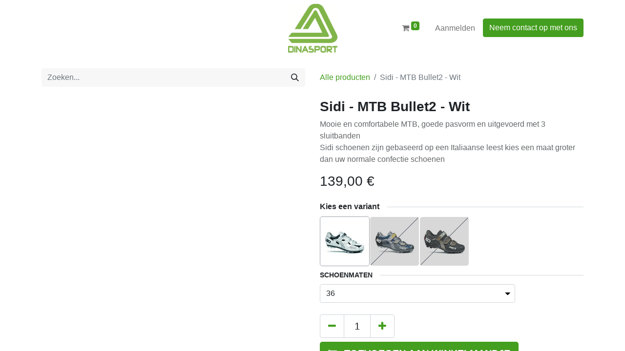

--- FILE ---
content_type: text/html; charset=utf-8
request_url: https://www.dinasport.com/shop/sidi-mtb-bullet2-wit-white-1094
body_size: 9968
content:

        

    
<!DOCTYPE html>
        
        
<html lang="nl-BE" data-website-id="1" data-main-object="product.template(1094,)" data-add2cart-redirect="1">
    <head>
        <meta charset="utf-8"/>
        <meta http-equiv="X-UA-Compatible" content="IE=edge,chrome=1"/>
        <meta name="viewport" content="width=device-width, initial-scale=1"/>
        <meta name="generator" content="Odoo"/>
        <meta name="description" content="Mooie en comfortabele MTB, goede pasvorm en uitgevoerd met 3 sluitbanden 
Sidi schoenen zijn gebaseerd op een Italiaanse leest kies een maat groter dan uw normale confectie schoenen"/>
            
        <meta property="og:type" content="website"/>
        <meta property="og:title" content="Sidi - MTB Bullet2 - Wit "/>
        <meta property="og:site_name" content="Dinasport"/>
        <meta property="og:url" content="https://www.dinasport.com/shop/sidi-mtb-bullet2-wit-white-1094"/>
        <meta property="og:image" content="https://www.dinasport.com/web/image/product.template/1094/image_1024?unique=1f8eca2"/>
        <meta property="og:description" content="Mooie en comfortabele MTB, goede pasvorm en uitgevoerd met 3 sluitbanden 
Sidi schoenen zijn gebaseerd op een Italiaanse leest kies een maat groter dan uw normale confectie schoenen"/>
            
        <meta name="twitter:card" content="summary_large_image"/>
        <meta name="twitter:title" content="Sidi - MTB Bullet2 - Wit "/>
        <meta name="twitter:image" content="https://www.dinasport.com/web/image/product.template/1094/image_1024?unique=1f8eca2"/>
        <meta name="twitter:description" content="Mooie en comfortabele MTB, goede pasvorm en uitgevoerd met 3 sluitbanden 
Sidi schoenen zijn gebaseerd op een Italiaanse leest kies een maat groter dan uw normale confectie schoenen"/>
        
        <link rel="alternate" hreflang="nl" href="https://www.dinasport.com/shop/sidi-mtb-bullet2-wit-white-1094"/>
        <link rel="alternate" hreflang="en" href="https://www.dinasport.com/en/shop/sidi-mtb-bullet2-white-white-1094"/>
        <link rel="alternate" hreflang="fr" href="https://www.dinasport.com/fr_BE/shop/sidi-mtb-bullet2-blanc-white-1094"/>
        <link rel="alternate" hreflang="x-default" href="https://www.dinasport.com/shop/sidi-mtb-bullet2-wit-white-1094"/>
        <link rel="canonical" href="https://www.dinasport.com/shop/sidi-mtb-bullet2-wit-white-1094"/>
        
        <link rel="preconnect" href="https://fonts.gstatic.com/" crossorigin=""/>
        <title> Sidi - MTB Bullet2 - Wit  | Dinasport </title>
        <link type="image/x-icon" rel="shortcut icon" href="/web/image/website/1/favicon?unique=9e19e36"/>
        <link rel="preload" href="/web/static/src/libs/fontawesome/fonts/fontawesome-webfont.woff2?v=4.7.0" as="font" crossorigin=""/>
        <link type="text/css" rel="stylesheet" href="/web/assets/128044-9a60651/1/web.assets_frontend.min.css" data-asset-bundle="web.assets_frontend" data-asset-version="9a60651"/>
        <script id="web.layout.odooscript" type="text/javascript">
            var odoo = {
                csrf_token: "3f4164d24218462fc7ba76c239107513a6d04426o1800701497",
                debug: "",
            };
        </script>
        <script type="text/javascript">
            odoo.__session_info__ = {"is_admin": false, "is_system": false, "is_website_user": true, "user_id": false, "is_frontend": true, "profile_session": null, "profile_collectors": null, "profile_params": null, "show_effect": true, "bundle_params": {"lang": "en_US", "website_id": 1}, "translationURL": "/website/translations", "cache_hashes": {"translations": "63b3144ae29792f9911e10dbc16096730535b169"}, "geoip_country_code": null, "geoip_phone_code": null, "lang_url_code": "nl_BE"};
            if (!/(^|;\s)tz=/.test(document.cookie)) {
                const userTZ = Intl.DateTimeFormat().resolvedOptions().timeZone;
                document.cookie = `tz=${userTZ}; path=/`;
            }
        </script>
        <script defer="defer" type="text/javascript" src="/web/assets/123830-3193546/1/web.assets_frontend_minimal.min.js" data-asset-bundle="web.assets_frontend_minimal" data-asset-version="3193546"></script>
        <script defer="defer" type="text/javascript" data-src="/web/assets/123831-af172ae/1/web.assets_frontend_lazy.min.js" data-asset-bundle="web.assets_frontend_lazy" data-asset-version="af172ae"></script>
        
        
    </head>
    <body>
        <div id="wrapwrap" class="   ">
                <header id="top" data-anchor="true" data-name="Header" class="  o_header_standard">
                    
    <nav data-name="Navbar" class="navbar navbar-expand-lg navbar-light o_colored_level o_cc ">
        
            <div id="top_menu_container" class="container">
                
    <a href="/" class="navbar-brand logo m-0">
            
            <span role="img" aria-label="Logo of Dinasport" title="Dinasport"><img src="/web/image/website/1/logo/Dinasport?unique=9e19e36" class="img img-fluid" width="95" height="40" alt="Dinasport" loading="lazy"/></span>
        </a>
    
                
                <ul class="nav navbar-nav o_header_centered_logo justify-content-end flex-row">
                    
        
            <li class="nav-item divider d-none"></li> 
            <li class="o_wsale_my_cart align-self-md-start  nav-item">
                <a href="/shop/cart" class="nav-link">
                    <i class="fa fa-shopping-cart o_editable_media"></i>
                    <sup class="my_cart_quantity badge text-bg-primary" data-order-id="">0</sup>
                </a>
            </li>
        
        
            <li class="o_wsale_my_wish d-none nav-item ms-1 o_wsale_my_wish_hide_empty">
                <a href="/shop/wishlist" class="nav-link">
                    <i class="fa fa-1x fa-heart o_editable_media"></i>
                    <sup class="my_wish_quantity o_animate_blink badge text-bg-primary">0</sup>
                </a>
            </li>
        
            <li class="nav-item ms-3 o_no_autohide_item">
                <a href="/web/login" class="nav-link">Aanmelden</a>
            </li>
                    
        
        
                    
        <div class="oe_structure oe_structure_solo ms-2">
            <section class="s_text_block o_colored_level d-lg-block d-none o_snippet_mobile_invisible" data-snippet="s_text_block" data-name="Text" style="background-image: none;" data-invisible="1">
                <div class="container">
                    <a href="/contactus" class="btn btn-primary btn_cta" data-bs-original-title="" title="">Neem contact op met ons</a>
                </div>
            </section>
        </div>
                </ul>
                
    <button type="button" data-bs-toggle="collapse" data-bs-target="#top_menu_collapse" class="navbar-toggler ">
        <span class="navbar-toggler-icon o_not_editable"></span>
    </button>
                
                <div id="top_menu_collapse" class="collapse navbar-collapse o_header_centered_logo order-last order-lg-first">
    <ul id="top_menu" class="nav navbar-nav o_menu_loading ">
        
                        
    <li class="nav-item dropdown  position-static">
        <a data-bs-toggle="dropdown" href="#" class="nav-link dropdown-toggle o_mega_menu_toggle">
            <span>Best Performance</span>
        </a>
        <div data-name="Mega Menu" class="dropdown-menu o_mega_menu o_no_parent_editor dropdown-menu-start">
    












<section class="s_mega_menu_odoo_menu pt16 o_colored_level o_cc o_cc1" style="background-image: none;">
        <div class="container">
            <div class="row">
    

    

    

                
                <div class="o_colored_level col-lg-2">
                    <h4 class="text-uppercase h5 fw-bold mt-0"><a href="/best-performance" data-bs-original-title="" title="">Home</a></h4>
                    <div class="s_hr text-start pt4 pb16 text-o-color-3" data-name="Separator">
                        <hr class="w-100 mx-auto" style="border-top-width: 2px; border-top-style: solid;">
                    </div>
                    
                </div><div class="o_colored_level offset-lg-1 col-lg-4">
                    <h4 class="text-uppercase h5 fw-bold mt-0"><a href="/shop/category/best-performance-1">Shop</a></h4>
                    <div class="s_hr text-start pt4 pb16 text-o-color-1" data-name="Separator">
                        <hr class="w-100 mx-auto" style="border-top-width: 2px; border-top-style: solid;">
                    </div>
                    <nav class="nav flex-column">
                        <a href="/shop/category/best-performance-meisjes-4" class="nav-link px-0" data-name="Menu Item" data-bs-original-title="" title="">Meisjes/dames</a><br></nav><nav class="nav flex-column">
                        <a href="/shop/category/best-performance-jongens-5" class="nav-link px-0" data-name="Menu Item" data-bs-original-title="" title="" aria-describedby="popover302453">Jongens/heren</a><br></nav><nav class="nav flex-column">
                        <a href="/shop/category/best-performance-club-6" class="nav-link px-0" data-name="Menu Item" data-bs-original-title="" title="">Club<br><br></a></nav><nav class="nav flex-column"><a href="/shop/category/best-performance-handleertjes-23" data-bs-original-title="" title="">Handleertjes</a><br><a href="/shop/category/best-performance-acro-7">Acro</a><br><a href="/shop/category/best-performance-ritmische-8">Ritmische</a><a href="/shop/category/best-performance-ritmische-8" data-bs-original-title="" title="" aria-describedby="popover465675"><div><br></div></a></nav></div><div class="o_colored_level col-lg-4">
                    <h4 class="text-uppercase h5 fw-bold mt-0"><br></h4>
                    
                    <nav class="nav flex-column">
                        
                        <a href="#" class="nav-link px-0" data-name="Menu Item" data-bs-original-title="" title="">​</a>
                        <a href="/shop/category/best-performance-turnpantoffels-33" class="nav-link px-0" data-name="Menu Item" data-bs-original-title="" title="">Turnpantoffels</a><br></nav><nav class="nav flex-column"><a href="/shop/category/best-performance-club-trainingsmateriaal-45" data-bs-original-title="" title="">Trainingsmateriaal</a><br><a href="/shop/category/best-performance-accessoires-10" data-bs-original-title="" title="">Accessoires</a><br><a href="/shop/category/best-performance-koopjes-11" data-bs-original-title="" title="">Koopjes</a><br><br><br></nav><nav class="nav flex-column"><a href="/shop/category/best-performance-club-6" class="nav-link px-0" data-name="Menu Item" data-bs-original-title="" title="" aria-describedby="popover61146"><div><br></div></a>
                    </nav>
                </div>
                
                
            </div>
        </div>
        <div class="container-fluid border-top s_mega_menu_odoo_menu_footer">
            <div class="row">
                <div class="col-12 pt8 pb8 o_colored_level">
                    <div class="s_social_media o_not_editable text-center" data-snippet="s_social_media" data-name="Social Media">
                        <h5 class="s_social_media_title d-none">Volg ons</h5>
<a href="https://www.facebook.com/BestPerformanceGym" class="me-3 ms-3 s_social_media_facebook" target="_blank">
                            <i class="fa fa-2x m-1 fa-facebook o_editable_media"></i>
                        </a>
<a href="https://www.instagram.com/bestperformancegymnastics/" class="me-3 ms-3 s_social_media_instagram" target="_blank">
                            <i class="fa fa-2x m-1 fa-instagram o_editable_media"></i>
                        </a>
<a href="https://www.linkedin.com/company/best-performance/" class="me-3 ms-3 s_social_media_linkedin" target="_blank">
                            <i class="fa fa-2x m-1 fa-linkedin o_editable_media"></i>
                        </a>
</div>
                </div>
            </div>
        </div>
    </section></div>
    </li>
    <li class="nav-item dropdown  position-static">
        <a data-bs-toggle="dropdown" href="#" class="nav-link dropdown-toggle o_mega_menu_toggle">
            <span>Dina Sport</span>
        </a>
        <div data-name="Mega Menu" class="dropdown-menu o_mega_menu o_no_parent_editor dropdown-menu-start">
    













<section class="s_mega_menu_odoo_menu pt16 o_colored_level o_cc o_cc1" style="background-image: none;">
        <div class="container">
            <div class="row">
    

    

    

                <div class="o_colored_level col-lg-4">
                    <h4 class="text-uppercase h5 fw-bold mt-0"><a href="/dinasport" data-bs-original-title="" title="">Home</a></h4>
                    <div class="s_hr text-start pt4 pb16 text-o-color-3" data-name="Separator">
                        <hr class="w-100 mx-auto" style="border-top-width: 2px; border-top-style: solid;">
                    </div>
                    
                </div>
                <div class="o_colored_level col-lg-4">
                    <h4 class="text-uppercase h5 fw-bold mt-0"><a href="/shop/category/dinasport-2">shop</a></h4>
                    <div class="s_hr text-start pt4 pb16 text-o-color-1" data-name="Separator">
                        <hr class="w-100 mx-auto" style="border-top-width: 2px; border-top-style: solid;">
                    </div>
                    <nav class="nav flex-column">
                        <a href="/shop/category/dinasport-fietsen-49" class="nav-link px-0" data-name="Menu Item" data-bs-original-title="" title="">Fietsen</a>
                        <a href="/shop/category/dinasport-zwemmen-50" class="nav-link px-0" data-name="Menu Item" data-bs-original-title="" title="">Zwemmen</a>
                        <a href="/shop/category/dinasport-petanque-52" class="nav-link px-0" data-name="Menu Item" data-bs-original-title="" title="">Triathlon<br><br>Petanque</a></nav>
                </div><div class="o_colored_level col-lg-4">
                    <h4 class="text-uppercase h5 fw-bold mt-0"><br></h4>
                    
                    <nav class="nav flex-column">
                        <a href="/shop/category/dinasport-andere-53" class="nav-link px-0" data-name="Menu Item" data-bs-original-title="" title="">Andere</a><a href="/shop/category/dinasport-flock-service-156" class="nav-link px-0" data-name="Menu Item" data-bs-original-title="" title="">Flock service</a>
                    </nav>
                </div>
                
                
            </div>
        </div>
        <div class="container-fluid border-top s_mega_menu_odoo_menu_footer">
            <div class="row">
                <div class="col-12 pt8 pb8 o_colored_level">
                    <div class="s_social_media o_not_editable text-center" data-snippet="s_social_media" data-name="Social Media">
                        <h5 class="s_social_media_title d-none">Volg ons</h5>
<a target="_blank" href="https://www.facebook.com/dinasportshop" class="s_social_media_facebook"><i class="fa fa-facebook m-1 fa-2x o_editable_media"></i></a>
<a target="_blank" href="https://www.instagram.com/dinasport_shop/" class="s_social_media_instagram"><i class="fa fa-instagram m-1 fa-2x o_editable_media"></i></a>
<a target="_blank" href="https://www.linkedin.com/company/dinasport/" class="s_social_media_linkedin"><i class="fa fa-linkedin m-1 fa-2x o_editable_media"></i></a>
</div>
                </div>
            </div>
        </div>
    </section></div>
    </li>
    <li class="nav-item dropdown  position-static">
        <a data-bs-toggle="dropdown" href="#" class="nav-link dropdown-toggle o_mega_menu_toggle">
            <span>Veel Voor De Fiets</span>
        </a>
        <div data-name="Mega Menu" class="dropdown-menu o_mega_menu o_no_parent_editor dropdown-menu-start">
    










<section class="s_mega_menu_odoo_menu pt16 o_colored_level o_cc o_cc1" style="background-image: none;">
        <div class="container">
            <div class="row o_grid_mode" data-row-count="6">
    

    

    

                <div class="o_colored_level o_grid_item g-height-6 g-col-lg-2 col-lg-2" style="grid-area: 1 / 1 / 7 / 3; z-index: 1;">
                    <h4 class="text-uppercase h5 fw-bold mt-0"><a href="/veel-voor-de-fiets" data-bs-original-title="" title="">Home</a></h4>
                    <div class="s_hr text-start pt4 pb16 text-o-color-3" data-name="Separator">
                        <hr class="w-100 mx-auto" style="border-top-width: 2px; border-top-style: solid;">
                    </div>
                    
                </div>
                <div class="o_colored_level o_grid_item g-height-6 g-col-lg-9 col-lg-9" style="grid-area: 1 / 4 / 7 / 13; z-index: 2;">
                    <h4 class="text-uppercase h5 fw-bold mt-0"><a href="/shop/category/veel-voor-de-fiets-3" data-bs-original-title="" title="">Shop</a></h4>
                    <div class="s_hr text-start pt4 pb16 text-o-color-1" data-name="Separator">
                        <hr class="w-100 mx-auto" style="border-top-width: 2px; border-top-style: solid;">
                    </div>
                    <nav class="nav flex-column">
                        <a href="/shop/category/veel-voor-de-fiets-vintage-54" class="nav-link px-0" data-name="Menu Item" data-bs-original-title="" title="">Vintage<br></a>
                        <a href="/shop/category/veel-voor-de-fiets-kleding-56" class="nav-link px-0" data-name="Menu Item" data-bs-original-title="" title="">Kleding</a>
                        <a href="/shop/category/veel-voor-de-fiets-helmen-57" class="nav-link px-0" data-name="Menu Item" data-bs-original-title="" title="">Helmen</a><a href="/shop/category/veel-voor-de-fiets-schoenen-55" data-bs-original-title="" title="">Schoenen<br></a></nav><nav class="nav flex-column"><a href="/shop/category/veel-voor-de-fiets-extra-onderdelen-58" data-bs-original-title="" title=""><div>Extra onderdelen</div></a><br><br></nav>
                </div>
                
                
            </div>
        </div>
        <div class="container-fluid border-top s_mega_menu_odoo_menu_footer">
            <div class="row">
                <div class="col-12 pt8 pb8 o_colored_level">
                    <div class="s_social_media o_not_editable text-center" data-snippet="s_social_media" data-name="Social Media">
                        <h5 class="s_social_media_title d-none">Volg ons</h5>
<a target="_blank" href="https://www.instagram.com/veelvoordefiets/" class="s_social_media_instagram"><i class="fa fa-instagram m-1 fa-2x o_editable_media"></i></a>
<a target="_blank" href="https://www.facebook.com/voordefiets" class="s_social_media_facebook"><i class="fa fa-facebook m-1 fa-2x o_editable_media"></i></a>
</div>
                </div>
            </div>
        </div>
    </section></div>
    </li>
                    
    </ul>
                    
                </div>
            </div>
        
    </nav>
    
        </header>
                <main>
                    
            <div itemscope="itemscope" itemtype="http://schema.org/Product" id="wrap" class="js_sale o_wsale_product_page ecom-zoomable zoomodoo-next" data-ecom-zoom-click="1">
                <div class="oe_structure oe_empty oe_structure_not_nearest" id="oe_structure_website_sale_product_1" data-editor-message="DROP BUILDING BLOCKS HERE TO MAKE THEM AVAILABLE ACROSS ALL PRODUCTS"></div>
                <section id="product_detail" class="container py-4 oe_website_sale " data-view-track="1" data-product-tracking-info="{&#34;item_id&#34;: 6289, &#34;item_name&#34;: &#34;Sidi - MTB Bullet2 - Wit  (36) White&#34;, &#34;item_category&#34;: &#34;MTB&#34;, &#34;currency&#34;: &#34;EUR&#34;, &#34;price&#34;: 139.0}">
                    <div class="row align-items-center">
                        <div class="col-lg-6 d-flex align-items-center">
                            <div class="d-flex justify-content-between w-100">
    <form method="get" class="o_searchbar_form o_wait_lazy_js s_searchbar_input o_wsale_products_searchbar_form me-auto flex-grow-1 mb-2 mb-lg-0" action="/shop" data-snippet="s_searchbar_input">
            <div role="search" class="input-group me-sm-2">
        <input type="search" name="search" class="search-query form-control oe_search_box border-0 text-bg-light" placeholder="Zoeken..." data-search-type="products" data-limit="5" data-display-image="true" data-display-description="true" data-display-extra-link="true" data-display-detail="true" data-order-by="name asc"/>
        <button type="submit" aria-label="Zoeken" title="Zoeken" class="btn oe_search_button btn btn-light">
            <i class="oi oi-search"></i>
        </button>
    </div>

            <input name="order" type="hidden" class="o_search_order_by" value="name asc"/>
            
        
        </form>
        <div class="o_pricelist_dropdown dropdown d-none">

            <a role="button" href="#" data-bs-toggle="dropdown" class="dropdown-toggle btn btn-light">
                Publieke Prijslijst incl.
            </a>
            <div class="dropdown-menu" role="menu">
            </div>
        </div>
                            </div>
                        </div>
                        <div class="col-lg-6 d-flex align-items-center">
                            <ol class="breadcrumb p-0 mb-2 m-lg-0">
                                <li class="breadcrumb-item o_not_editable">
                                    <a href="/shop">Alle producten</a>
                                </li>
                                <li class="breadcrumb-item active">
                                    <span>Sidi - MTB Bullet2 - Wit </span>
                                </li>
                            </ol>
                        </div>
                    </div>
                    <div class="row" id="product_detail_main" data-name="Product Page" data-image_width="50_pc" data-image_layout="grid">
                        <div class="col-lg-6 mt-lg-4 o_wsale_product_images position-relative">
        <div id="o-grid-product" class="o_wsale_product_page_grid mb-3" data-name="Product Grid" data-image_spacing="small" data-grid_columns="2">
            <div class="container">
                
                    <div class="row m-0">
                            <div class="p-2 col-6">
        <div class="w-100 oe_unmovable"><img src="/web/image/product.product/6289/image_1024/Sidi%20-%20MTB%20Bullet2%20-%20Wit%20%20(36)%20White?unique=1f8eca2" class="img img-fluid oe_unmovable product_detail_img mh-100" alt="Sidi - MTB Bullet2 - Wit " loading="lazy"/></div>
                            </div>
                    </div>
            </div>
        </div>
                        </div>
                        <div id="product_details" class="col-lg-6 mt-md-4">
                            <h1 itemprop="name">Sidi - MTB Bullet2 - Wit </h1>
                            <span itemprop="url" style="display:none;">https://www.dinasport.com/shop/sidi-mtb-bullet2-wit-white-1094</span>
                            <span itemprop="image" style="display:none;">https://www.dinasport.com/web/image/product.template/1094/image_1920?unique=1f8eca2</span>
                            <p class="text-muted my-2" placeholder="Een korte omschrijving die ook zal verschijnen op documenten.">Mooie en comfortabele MTB, goede pasvorm en uitgevoerd met 3 sluitbanden <br>
Sidi schoenen zijn gebaseerd op een Italiaanse leest kies een maat groter dan uw normale confectie schoenen</p>
                            <form action="/shop/cart/update" method="POST">
                                <input type="hidden" name="csrf_token" value="3f4164d24218462fc7ba76c239107513a6d04426o1800701497"/>
                                <div class="js_product js_main_product mb-3">
                                    <div>
        <div itemprop="offers" itemscope="itemscope" itemtype="http://schema.org/Offer" class="product_price mt-2 mb-3 d-inline-block">
            <h3 class="css_editable_mode_hidden">
                <span class="oe_price" style="white-space: nowrap;" data-oe-type="monetary" data-oe-expression="combination_info[&#39;price&#39;]"><span class="oe_currency_value">139,00</span> €</span>
                <span itemprop="price" style="display:none;">139.0</span>
                <span itemprop="priceCurrency" style="display:none;">EUR</span>
                <span style="text-decoration: line-through; white-space: nowrap;" itemprop="listPrice" class="text-danger oe_default_price ms-1 h5 d-none" data-oe-type="monetary" data-oe-expression="combination_info[&#39;list_price&#39;]"><span class="oe_currency_value">139,00</span> €</span>
            </h3>
            <h3 class="css_non_editable_mode_hidden decimal_precision" data-precision="2">
                <span><span class="oe_currency_value">114,88</span> €</span>
            </h3>
        </div>
        <div id="product_unavailable" class="d-none">
            <h3 class="fst-italic">Not Available For Sale</h3>
        </div>
                                    </div>
      <div class="o4f-product-switcher">
        <div name="switcher_title" class="o4f-product-switcher-title">
          <span>Kies een variant</span>
        </div>
        <div class="o4f-product-switcher-container">
            <div class="o4f-template-option-selected">
              <a class="o4f-template-option-link" href="/shop/sidi-mtb-bullet2-wit-white-1094" data-href="/shop/sidi-mtb-bullet2-wit-white-1094" data-template="1094" data-active="True">
                <img class="o4f-template-option-img" alt="Sidi - MTB Bullet2 - Wit " title="Sidi - MTB Bullet2 - Wit " src="/web/image?model=product.template&amp;id=1094&amp;field=image_128" loading="lazy"/>
              </a>
            </div>
            <div class="o4f-template-option">
              <a class="o4f-template-option-link" href="/shop/sidi-mtb-bulletwoman-blauw-midnight-blue-1095" data-href="/shop/sidi-mtb-bulletwoman-blauw-midnight-blue-1095" data-template="1095">
                <img class="o4f-template-option-img" alt="Sidi - MTB BulletWoman - Blauw Midnight" title="Sidi - MTB BulletWoman - Blauw Midnight" src="/web/image?model=product.template&amp;id=1095&amp;field=image_128" loading="lazy"/>
              </a>
            </div>
            <div class="o4f-template-option">
              <a class="o4f-template-option-link" href="/shop/sidi-mtb-bulletvrouw-zwart-brons-black-1093" data-href="/shop/sidi-mtb-bulletvrouw-zwart-brons-black-1093" data-template="1093">
                <img class="o4f-template-option-img" alt="Sidi - MTB Bulletvrouw - zwart Brons" title="Sidi - MTB Bulletvrouw - zwart Brons" src="/web/image?model=product.template&amp;id=1093&amp;field=image_128" loading="lazy"/>
              </a>
            </div>
        </div>
      </div>
                                    
                                        <input type="hidden" class="product_id" name="product_id" value="6289"/>
                                        <input type="hidden" class="product_template_id" name="product_template_id" value="1094"/>
                                        <input type="hidden" class="product_category_id" name="product_category_id" value="2"/>
        <ul class="list-unstyled js_add_cart_variants mb-0 flex-column" data-attribute_exclusions="{&#34;exclusions&#34;: {&#34;5833&#34;: [], &#34;5834&#34;: []}, &#34;archived_combinations&#34;: [[]], &#34;parent_exclusions&#34;: {}, &#34;parent_combination&#34;: [], &#34;parent_product_name&#34;: null, &#34;mapped_attribute_names&#34;: {&#34;5833&#34;: &#34;Schoenmaten: 36&#34;, &#34;5834&#34;: &#34;Schoenmaten: 46.5&#34;}}">
                
                <li data-attribute_id="588" data-attribute_name="Schoenmaten" data-attribute_display_type="select" class="variant_attribute ">

                    
                    <strong class="attribute_name">Schoenmaten</strong>

                        <select data-attribute_id="588" class="form-select css_attribute_select o_wsale_product_attribute js_variant_change always " name="ptal-1127">
                                <option value="5833" data-value_id="5833" data-value_name="36" data-attribute_name="Schoenmaten" selected="True">
                                    <span>36</span>
                                </option>
                                <option value="5834" data-value_id="5834" data-value_name="46.5" data-attribute_name="Schoenmaten">
                                    <span>46.5</span>
                                </option>
                        </select>



                </li>
        </ul>
                                    
                                    <p class="css_not_available_msg alert alert-warning">Deze combinatie bestaat niet.</p>
                                    <div id="o_wsale_cta_wrapper" class="d-flex flex-wrap align-items-center">
        <div contenteditable="false" class="css_quantity input-group d-inline-flex me-2 mb-2 align-middle input-group-lg">
            <a class="btn btn-link js_add_cart_json" aria-label="Verwijder één" title="Verwijder één" href="#">
                <i class="fa fa-minus"></i>
            </a>
            <input type="text" class="form-control quantity text-center" data-min="1" name="add_qty" value="1"/>
            <a class="btn btn-link float_left js_add_cart_json" aria-label="Voeg één toe" title="Voeg één toe" href="#">
                <i class="fa fa-plus"></i>
            </a>
        </div>
                                        <div id="add_to_cart_wrap" class="d-inline-flex align-items-center mb-2 me-auto">
                                            <a data-animation-selector=".o_wsale_product_images" role="button" id="add_to_cart" href="#" class="btn btn-primary js_check_product a-submit flex-grow-1 btn-lg">
                                                <i class="fa fa-shopping-cart me-2"></i>
                                                <span style="font-weight: bold">TOEVOEGEN AAN WINKELMANDJE</span>
                                            </a>
                                        </div>
                                        <div id="product_option_block" class="d-flex flex-wrap w-100">
            
                <button type="button" role="button" class="btn btn-link px-0 pe-3 o_add_wishlist_dyn" data-action="o_wishlist" title="Toevoegen aan verlanglijst" data-product-template-id="1094" data-product-product-id="6289"><i class="fa fa-heart-o me-2" role="img" aria-label="Toevoegen aan wensenlijst"></i>Toevoegen aan verlanglijst</button>
            </div>
                                    </div>
      <div class="availability_messages o_not_editable"><div class="availability_message_15 mb-1">
                <div id="out_of_stock_message">
                    
                        <div class="text-danger fw-bold">
                            <i class="fa fa-times me-1"></i>
                            Niet op voorraad
                        </div>
                    
                </div>
                <div id="stock_notification_div">
                    <div class="btn btn-link px-0" id="product_stock_notification_message">
                        <i class="fa fa-envelope-o me-1"></i>
                        Ontvang een bericht wanneer er opnieuw voorraad is
                    </div>
                    <div id="stock_notification_form" class="d-none">
                        <div class="input-group">
                            <input class="form-control" id="stock_notification_input" name="email" type="text" placeholder="youremail@gmail.com" title=""/>
                            <input name="product_id" type="hidden" value="63" title=""/>

                            <div id="product_stock_notification_form_submit_button" class="btn btn-secondary">
                                <i class="fa fa-paper-plane"></i>
                            </div>
                            <div id="stock_notification_input_incorrect" class="btn d-none">
                                <i class="fa fa-times text-danger"></i>
                                Ongeldige e-mail
                            </div>
                        </div>

                    </div>
                    <div id="stock_notification_success_message" class="d-none">
                        <div class="text-muted">
                            <i class="fa fa-bell"></i>
                            We informeren je zodra het product weer op voorraad is.
                        </div>
                    </div>
                </div>
            </div></div>
                                    <div id="contact_us_wrapper" class="d-none oe_structure oe_structure_solo ">
                                        <section class="s_text_block" data-snippet="s_text_block" data-name="Text">
                                            <div class="container">
                                                <a class="btn btn-primary btn_cta" href="/contactus">Neem contant met ons op
                                                </a>
                                            </div>
                                        </section>
                                    </div>
                                </div>
                            </form>
                            <div id="product_attributes_simple">
                                <table class="table table-sm text-muted d-none">
                                </table>
                            </div>
                            <div id="o_product_terms_and_share" class="d-flex justify-content-between flex-column flex-md-row align-items-md-end mb-3">
            <p class="text-muted mb-0">&nbsp;<br/></p>
            <div class="h4 mt-3 mb-0 d-flex justify-content-md-end flex-shrink-0" contenteditable="false">
    <div data-snippet="s_share" class="s_share text-start text-lg-end">
        <a href="https://www.facebook.com/sharer/sharer.php?u={url}" target="_blank" class="s_share_facebook mx-1 my-0">
            <i class="fa fa-facebook "></i>
        </a>
        <a href="https://twitter.com/intent/tweet?text={title}&amp;url={url}" target="_blank" class="s_share_twitter mx-1 my-0">
            <i class="fa fa-twitter "></i>
        </a>
        <a href="https://pinterest.com/pin/create/button/?url={url}&amp;media={media}&amp;description={title}" target="_blank" class="s_share_pinterest mx-1 my-0">
            <i class="fa fa-pinterest "></i>
        </a>
        <a href="mailto:?body={url}&amp;subject={title}" class="s_share_email mx-1 my-0">
            <i class="fa fa-envelope "></i>
        </a>
    </div>
            </div>
                            </div>
          <input id="wsale_user_email" type="hidden" value=""/>
                        </div>
                    </div>
                </section>
                
            <div class="oe_structure oe_structure_solo oe_unremovable oe_unmovable" id="oe_structure_website_sale_recommended_products">
                <section data-snippet="s_dynamic_snippet_products" class="oe_unmovable oe_unremovable s_dynamic_snippet_products o_wsale_alternative_products s_dynamic pt32 pb32 o_colored_level s_product_product_borderless_1 o_dynamic_empty" data-name="Alternative Products" style="background-image: none;" data-template-key="website_sale.dynamic_filter_template_product_product_borderless_1" data-product-category-id="all" data-number-of-elements="4" data-number-of-elements-small-devices="1" data-number-of-records="16" data-carousel-interval="5000" data-bs-original-title="" title="" data-filter-id="9">
                    <div class="o_not_editable container">
                        <div class="css_non_editable_mode_hidden">
                            <div class="missing_option_warning alert alert-info rounded-0 fade show d-none d-print-none o_default_snippet_text">
                                Je dynamische Snippet wordt hier weergegeven...
                                Dit bericht wordt weergegeven omdat je niet zowel een filter als een sjabloon hebt opgegeven om te gebruiken.
                            </div>
                        </div>
                        <div class="dynamic_snippet_template"></div>
                    </div>
                </section>
            </div><div class="oe_structure oe_empty oe_structure_not_nearest mt16" id="oe_structure_website_sale_product_2" data-editor-message="DROP BUILDING BLOCKS HERE TO MAKE THEM AVAILABLE ACROSS ALL PRODUCTS"></div>
            </div>
        
                </main>
                <footer id="bottom" data-anchor="true" data-name="Footer" class="o_footer o_colored_level o_cc ">
                    <div id="footer" class="oe_structure oe_structure_solo">
            <section class="s_text_block pt48 pb16" data-snippet="s_text_block" data-name="Text" style="background-image: none;">
                <div class="container">
                    <div class="row">
                        <div class="col-lg-2 o_colored_level pb0">
                            <h5>Account</h5>
                            <ul class="list-unstyled">
                                <li class="list-item py-1">Login</li><li class="list-item py-1"><a href="/my/home">Mijn account</a></li><li class="list-item py-1"><br/></li><li class="list-item py-1"><h5 class="list-item py-1">Diensten</h5></li><li class="list-item py-1"><a href="/cadeaubon">Cadeaubon</a></li><li class="list-item py-1"><a href="/events">Events</a></li><li class="list-item py-1"><a href="/vacatures" data-bs-original-title="" title="" aria-describedby="popover112268">Vacatures&nbsp;</a></li>
                            </ul>
                        </div>
                        <div class="col-lg-2 o_colored_level pb0 pt0">
                            <h5>Over Dina Sport</h5>
                            <p><a href="/who-are-we">Wie zijn we?</a></p><p><a href="/brands">Merken</a></p><p><a href="/opening-hours" data-bs-original-title="" title="">Adres en openingsuren</a></p><p><br/></p><p>

</p></div>
                        
                        <div class="o_colored_level pb32 col-lg-2">
                            <h5>Hulp nodig?</h5>
                            <ul class="list-unstyled"><li class="py-1"><a href="/size-tables">Matentabellen</a></li><li class="py-1"><a href="/catalogi">catalogi</a></li><li class="py-1"><a href="/faq" data-bs-original-title="" title="">FAQ</a></li><li class="py-1"><a href="/terms">Verkoopsvoorwaarden&nbsp;</a></li><li class="py-1"><a href="/order-tracking">Bestelling volgen&nbsp;</a></li><li class="py-1"><a href="/return-and-exchange" data-bs-original-title="" title="">Retourneren en ruilen&nbsp;</a></li></ul>
                        </div>
                        <div class="pb16 o_colored_level col-lg-3">
                            <h5>Voor professionals</h5>
                            <p class="text-muted"><a href="/companies">Bedrijven&nbsp;</a></p><p class="text-muted"><a href="/schools">Scholen</a></p><p class="text-muted"><a href="/clubs">Clubs&nbsp;</a></p></div><div class="pb16 o_colored_level col-lg-3">
                            <h5>Contacteer ons</h5>
                            <ul class="list-unstyled">
                                <li class="py-1">info@dinasport.com</li><li class="py-1">info@best-performance.com</li><li class="py-1"><a href="tel:+32 9 386 09 99">+32 9 386 09 99</a></li><li class="py-1">+32 16 &nbsp;89 53 50</li></ul>
                        </div>
                    </div>
                </div>
            </section>
        </div>
    <div class="o_footer_copyright o_colored_level o_cc" data-name="Copyright">
                        <div class="container py-3">
                            <div class="row">
                                <div class="col-sm text-center text-sm-start text-muted">
                                    <span class="o_footer_copyright_name me-2">Copyright ©&nbsp;Dina Sport</span>
        
            <div class="js_language_selector  dropup d-print-none">
                <button type="button" data-bs-toggle="dropdown" aria-haspopup="true" aria-expanded="true" class="btn btn-sm btn-outline-secondary border-0 dropdown-toggle ">
    <img class="o_lang_flag" src="/base/static/img/country_flags/be.png?height=25" loading="lazy"/>
                    <span class="align-middle"> Nederlands (BE)</span>
                </button>
                <div role="menu" class="dropdown-menu ">
                        <a href="/shop/sidi-mtb-bullet2-wit-white-1094" class="dropdown-item js_change_lang active" data-url_code="nl_BE">
    <img class="o_lang_flag" src="/base/static/img/country_flags/be.png?height=25" loading="lazy"/>
                            <span> Nederlands (BE)</span>
                        </a>
                        <a href="/en/shop/sidi-mtb-bullet2-wit-white-1094" class="dropdown-item js_change_lang " data-url_code="en">
    <img class="o_lang_flag" src="/base/static/img/country_flags/us.png?height=25" loading="lazy"/>
                            <span>English (US)</span>
                        </a>
                        <a href="/fr_BE/shop/sidi-mtb-bullet2-wit-white-1094" class="dropdown-item js_change_lang " data-url_code="fr_BE">
    <img class="o_lang_flag" src="/base/static/img/country_flags/be.png?height=25" loading="lazy"/>
                            <span> Français (BE)</span>
                        </a>
                </div>
            </div>
        
                                </div>
                                <div class="col-sm text-center text-sm-end o_not_editable">
        <div class="o_brand_promotion">
        Aangeboden door 
            <a target="_blank" class="badge text-bg-light" href="http://www.odoo.com?utm_source=db&amp;utm_medium=website">
                <img alt="Odoo" src="/web/static/img/odoo_logo_tiny.png" width="62" height="20" style="width: auto; height: 1em; vertical-align: baseline;" loading="lazy"/>
            </a>
        - 
                    De #1 <a target="_blank" href="http://www.odoo.com/app/ecommerce?utm_source=db&amp;utm_medium=website">Open source e-commerce</a>
                
        </div>
                                </div>
                            </div>
                        </div>
                    </div>
                </footer>
            </div>
            <script id="tracking_code" async="1" src="https://www.googletagmanager.com/gtag/js?id=UA-238470146-1"></script>
            <script>
                window.dataLayer = window.dataLayer || [];
                function gtag(){dataLayer.push(arguments);}
                gtag('js', new Date());
                gtag('config', 'UA-238470146-1');
            </script>
        
        </body>
</html>
    